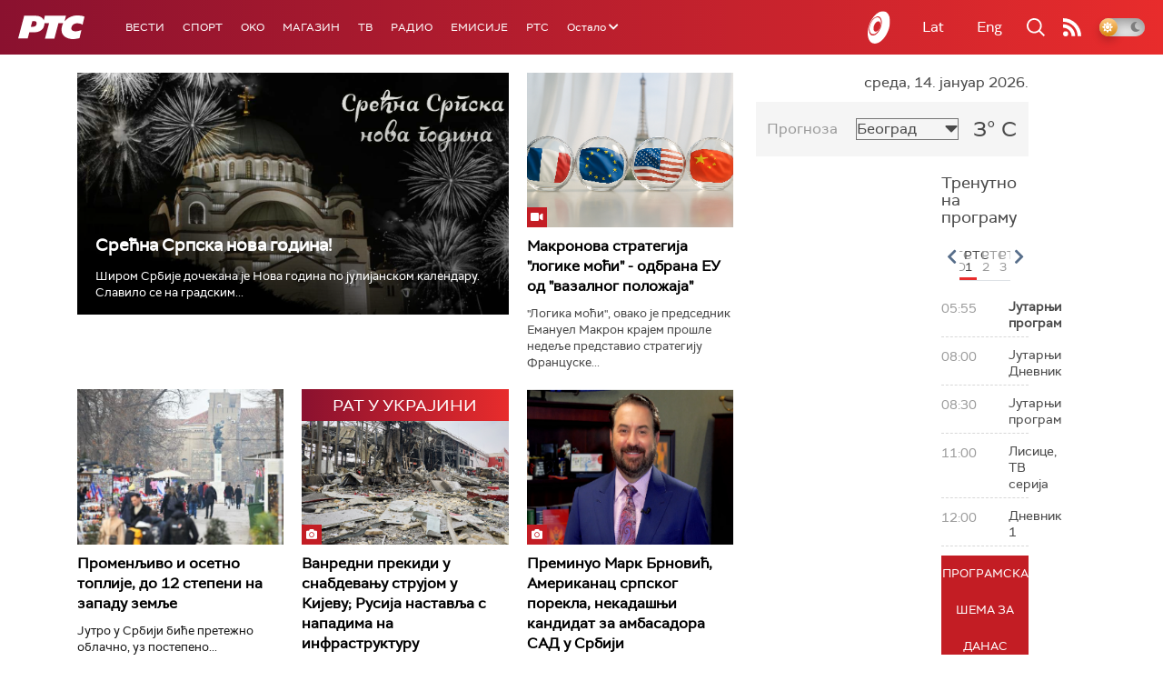

--- FILE ---
content_type: text/html;charset=UTF-8
request_url: https://www.rts.rs/ajax/epsilonScheme.jsp?itemId=&name=radio-beograd-1
body_size: 662
content:






<div id="programList">
    
        <div class="programRow">
            <div class="time ColorOstalo">
                <span>06:00</span>
            </div>
            <div class="name ">
                
                
                    <span style="">РБ1, Јутарњи дневник</span>
                
            </div>
        </div>
    
        <div class="programRow">
            <div class="time ColorOstalo">
                <span>06:20</span>
            </div>
            <div class="name ">
                
                    <a href="/radio/radio-beograd-1/5342865/14-januar.html">
                        <span style="">Догодило се на данашњи дан: 14. јануар</span>
                    </a>
                
                
            </div>
        </div>
    
        <div class="programRow">
            <div class="time ColorOstalo">
                <span>06:30</span>
            </div>
            <div class="name current">
                
                    <a href="/radio/radio-beograd-1/5866018/ledenice-sa-krovova-potencijalna-opasnost.html">
                        <span style="">Ухвати дан: Леденице са кровова потенцијална опасност</span>
                    </a>
                
                
            </div>
        </div>
    
        <div class="programRow">
            <div class="time ColorOstalo">
                <span>10:00</span>
            </div>
            <div class="name ">
                
                
                    <span style="">РБ1, Вести</span>
                
            </div>
        </div>
    
        <div class="programRow">
            <div class="time ColorOstalo">
                <span>10:05</span>
            </div>
            <div class="name ">
                
                    <a href="/radio/radio-beograd-1/5865689/i-dalje-veliki-broj-obolelih-od-gripa-maske-dobra-zastita-porucuju-lekari.html">
                        <span style="">Магазин на Првом: И даље велики број оболелих од грипа, маске добра заштита, поручују лекари</span>
                    </a>
                
                
            </div>
        </div>
    
</div>

<div class="programListFull">
    <a href="/radio/radio-beograd-1/broadcast.html"> 
        Програмска шема за данас
    </a>
</div>

--- FILE ---
content_type: text/html; charset=utf-8
request_url: https://www.google.com/recaptcha/api2/aframe
body_size: 267
content:
<!DOCTYPE HTML><html><head><meta http-equiv="content-type" content="text/html; charset=UTF-8"></head><body><script nonce="nbrdoEZMGWsnOAXR2WfS1A">/** Anti-fraud and anti-abuse applications only. See google.com/recaptcha */ try{var clients={'sodar':'https://pagead2.googlesyndication.com/pagead/sodar?'};window.addEventListener("message",function(a){try{if(a.source===window.parent){var b=JSON.parse(a.data);var c=clients[b['id']];if(c){var d=document.createElement('img');d.src=c+b['params']+'&rc='+(localStorage.getItem("rc::a")?sessionStorage.getItem("rc::b"):"");window.document.body.appendChild(d);sessionStorage.setItem("rc::e",parseInt(sessionStorage.getItem("rc::e")||0)+1);localStorage.setItem("rc::h",'1768369495673');}}}catch(b){}});window.parent.postMessage("_grecaptcha_ready", "*");}catch(b){}</script></body></html>